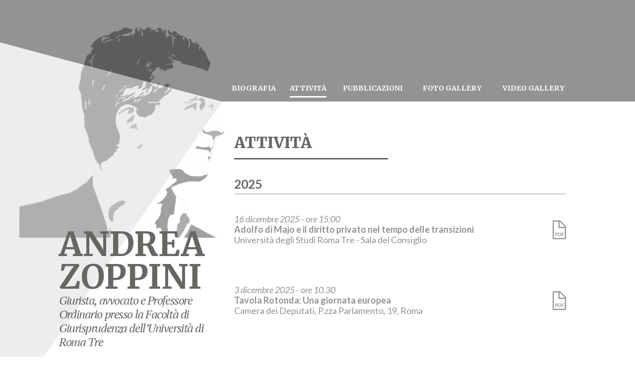

--- FILE ---
content_type: text/html; charset=utf-8
request_url: https://www.andreazoppini.it/attivita/index.html
body_size: 2083
content:
<!doctype html>

<html lang="it">
    <head>
        <meta charset="utf-8">
		<title>Attività - Andrea Zoppini</title><meta name="description" content="Convegni, seminari e speech tenuti da Andrea Zoppini, giurista, avvocato e Professore Ordinario di Giurisprudenza presso l'Università di Roma Tre">
<meta name="viewport" content="width=device-width; initial-scale=1.0; maximum-scale=1.0; user-scalable=0;">

        
<link href="/includes/css/style.css" rel="stylesheet" media="all">

        
	<!-- JS -->
	<!--[if lt IE 9]>
		<script src="/includes/js/html5shiv.js"></script>
		<script src="/includes/js/css3-mediaqueries.js"></script>
	<![endif]-->
	<script src="/includes/js/jquery-1.11.3.min.js"></script>
	<script src="/includes/js/modernizr.custom.64185.js"></script>
	<script src="/includes/js/script.js"></script>

        
        
<!-- Matomo -->
<script>
  var _paq = window._paq = window._paq || [];
  /* tracker methods like "setCustomDimension" should be called before "trackPageView" */
  _paq.push(['trackPageView']);
  _paq.push(['enableLinkTracking']);
  (function() {
    var u="//piwik.engitel.com/";
    _paq.push(['setTrackerUrl', u+'matomo.php']);
    _paq.push(['setSiteId', '150']);
    var d=document, g=d.createElement('script'), s=d.getElementsByTagName('script')[0];
    g.async=true; g.src=u+'matomo.js'; s.parentNode.insertBefore(g,s);
  })();
</script>
<!-- End Matomo Code -->

    </head>
    <body id="sez18">
		
<div class="gray-row"></div>
<div class="bk"></div>

		<div class="prewrap">
			<header id="header">
				<div class="wrap clearfix">
					<div class="logo">
						
<a href="/" ><div class="h1-logo">Andrea Zoppini</div></a>
<p class="abstract nomobile">Giurista, avvocato e Professore Ordinario presso la Facoltà di Giurisprudenza dell’Università di Roma Tre</p>

						
					</div>
					<a id="menu-toggle" class="onlymobile"><img src="/includes/img/menu.png" alt="Menu Mobile" /></a>
					<nav id="menu">
						<ul><li><a href="/biografia.html" title="Biografia">Biografia</a></li><li class="selected"><a href="/attivita/index.html" title="Attività">Attività</a></li><li><a href="/pubblicazioni/monografie/index.html" title="Pubblicazioni">Pubblicazioni</a><ul><li><a href="/pubblicazioni/monografie/index.html" title="Monografie">Monografie</a></li><li><a href="/pubblicazioni/articoli/index.html" title="Articoli">Articoli</a></li><li><a href="/pubblicazioni/stampa-quotidiana/index.html" title="Stampa Quotidiana">Stampa Quotidiana</a></li></ul></li><li><a href="/fotogallery.html" title="Foto Gallery">Foto Gallery</a></li><li><a href="/videogallery/index.html" title="Video Gallery">Video Gallery</a></li></ul>
					</nav>
				</div>
			</header>
			<div class="wrap">
				<main id="main" class="clearfix">
					<h1 class="title-sez">Attività</h1><section class="articles"><header class="header"><h2 class="title"><time class="year" datetime="2025">2025</time></h2></header><a href="/static/upload/loc/locandina5.pdf" title="" target="_blank"><article class="article pdf"><div class="details"><em>16 dicembre 2025 - ore 15:00</em></div><h2 class="bold">Adolfo di Majo e il diritto privato nel tempo delle transizioni</h2><h3>Università degli Studi Roma Tre - Sala del Consiglio</h3></article></a><a href="/static/upload/pro/programma-convegno.pdf" title="" target="_blank"><article class="article pdf"><div class="details"><em>3 dicembre 2025 - ore 10.30</em></div><h2 class="bold">Tavola Rotonda: Una giornata europea</h2><h3>Camera dei Deputati, P.zza Parlamento, 19, Roma</h3></article></a><a href="/static/upload/202/20251106_locandina_una-nuova-teoria-generale-del-contratto_v7.pdf" title="" target="_blank"><article class="article pdf"><div class="details"><em>28 novembre 2025 - ore 09:30</em></div><h2 class="bold">Una nuova teoria generale del contratto?</h2><h3>Aula Toti, Campus Luiss di Viale Romania 32, Roma</h3></article></a><a href="/static/upload/inv/invito-dip-ius-25november2025-final.pdf" title="" target="_blank"><article class="article pdf"><div class="details"><em>25 novembre 2025 - ore 14:30</em></div><h2 class="bold">Il nuovo Testo Unico della Finanza</h2><h3>SDA Bocconi School of Management Auditorium Ferrero Via Sarfatti 10, Milano</h3></article></a><a href="/static/upload/par/paradigma_riforma-_del_tuf_nov25_basedocx.pdf" title="" target="_blank"><article class="article pdf"><div class="details"><em>21 novembre 2025</em></div><h2 class="bold">La nuova governance societaria nella riforma del TUF</h2><h3>Evento disponibile in diretta streaming</h3></article></a></section><nav class="pagination"><a href="#" class="disabled"><span class="prev"></span></a>Pagina <b>1</b> di 50<a href="/attivita/index.html?page=2"><span class="next"></span></a></nav>
				</main>
			</div>
			<footer id="footer">
				
<div class="wrap copy">Copyright &#169; 2015 - Andrea Zoppini</div>

			</footer>
		</div><!-- /.prewrap -->
    </body>
</html>

--- FILE ---
content_type: text/css
request_url: https://www.andreazoppini.it/includes/css/style.css
body_size: 3898
content:
@import url(https://fonts.googleapis.com/css?family=Merriweather:400,300,300italic,400italic,700,700italic,900,900italic);
@import url(https://fonts.googleapis.com/css?family=PT+Serif:400,400italic,700,700italic);
@import url(https://fonts.googleapis.com/css?family=Lato:400,900italic,900,700italic,700,400italic,300italic,300,100italic,100);
/************************************ RESET ************************************/
html, body, div, span, applet, object, iframe, h1, h2, h3, h4, h5, h6, p, blockquote, pre, a, abbr, acronym, address, big, cite, code, del, dfn, em, img, ins, kbd, q, s, samp, small, strike, strong, sub, sup, tt, var, b, u, i, center, dl, dt, dd, ol, ul, li, fieldset, form, label, legend, table, caption, tbody, tfoot, thead, tr, th, td, article, aside, canvas, details, embed, figure, figcaption, footer, header, hgroup, menu, nav, output, ruby, section, summary, time, mark, audio, video { margin:0; padding:0; border:0; font:inherit; font-size:inherit; vertical-align:baseline; line-height:normal}

ol, ul { list-style:none}

table { border-collapse:collapse; border-spacing:0}

caption, th, td { text-align:left; font-weight:normal; vertical-align:middle}

q, blockquote { quotes:none}

q:before, q:after, blockquote:before, blockquote:after { content:""; content:none}

a img { border:none}

article, aside, details, figcaption, figure, footer, header, hgroup, main, menu, nav, section, summary { display:block}

a { text-decoration:none; color:inherit}

button, button:focus, a, a:focus, a:active, input:focus, input:active { outline:none !important; cursor:pointer}

button::-moz-focus-inner, a::-moz-focus-inner, input::-moz-focus-inner { border:0 !important}

/************************************ ZOPPINI STYLES ************************************/
html { font-size:18px}
html .clear { width:100%; height:0; line-height:0; font-size:0; clear:both}
html .clearfix:after, html .col-last:after, html .pagination:after { content:" "; width:100%; height:0; line-height:0; font-size:0; clear:both; display:block}
html body { font-family:"Lato", sans-serif; color:#686662; font-weight:400; line-height:1.2; -webkit-font-smoothing:antialiased; -moz-osx-font-smoothing:grayscale; position:relative}
html body * { line-height:inherit; font-size:inherit}
html b, html strong, html .bold { font-weight:700}
html em, html i, html .italic, html #header .logo .abstract, #header .logo html .abstract { font-style:italic}
html small, html .small { font-size:0.75rem; line-height:normal}
html .big { font-size:1.2em}
html .relative { position:relative}
html .float-left { float:left !important}
html .float-right { float:right !important}
html .align-right { text-align:right}
html .align-center { text-align:center}
html .uppercase { text-transform:uppercase}
html .transition, html .btn { -moz-transition-property:all; -o-transition-property:all; -webkit-transition-property:all; transition-property:all; -moz-transition-duration:0.2s; -o-transition-duration:0.2s; -webkit-transition-duration:0.2s; transition-duration:0.2s; -moz-transition-timing-function:ease-in; -o-transition-timing-function:ease-in; -webkit-transition-timing-function:ease-in; transition-timing-function:ease-in}
html .bk, html .gray-row { position:absolute; top:0; left:0; right:0; z-index:0; min-width:600px}
html .bk { height:100%; background:url(img/bk.jpg) no-repeat center top}
html .gray-row { background:#939290; height:205px}
html .prewrap { position:relative; z-index:2; min-height:100vh; padding-bottom:46px; -moz-box-sizing:border-box; -webkit-box-sizing:border-box; box-sizing:border-box; min-width:600px}
html .wrap { max-width:1042px; padding:0px 20px; margin:0px auto; position:relative}
html .col12 { float:left; margin-right:10%}
html .col12 { width:45%}
html .col-last { margin-right:0}

#header { position:relative; z-index:3; height:205px}
#header .wrap { height:205px}
#header .logo { width:28%; padding-top:460px; position:relative; float:left}
#header .logo h1, div.h1-logo {font-family:"Merriweather", serif; font-size:3.72rem; line-height:1; text-transform:uppercase; font-weight:700}
#header .logo .abstract { font-family:"PT Serif", serif; font-size:1.33rem; letter-spacing:-0.08rem}
#header #menu { padding-top:170px; padding-bottom:20px; float:right; width:68%; font-family:"Merriweather", serif; color:#fff; font-weight:700; font-size:0.8rem; text-transform:uppercase}
#header #menu ul { display:table; width:100%; text-align:center}
#header #menu ul li { position:relative; padding-bottom:20px; display:table-cell}
#header #menu ul li a { padding:6.66667px 0}
#header #menu ul li ul { display:none; position:absolute; padding:20px 6.66667px 6.66667px 6.66667px; top:100%; left:0; color:#686662; background:#fff}
#header #menu ul li ul li { width:100%; font-weight:400}
#header #menu ul li:hover a { border-bottom:3px solid #fff}
#header #menu ul li:hover ul { display:block}
#header #menu ul li:hover ul li { display:inherit}
#header #menu ul li:hover ul li a { border-bottom:none}
#header #menu ul li:hover ul li:hover a { text-decoration:underline}
#header #menu ul li.selected a { border-bottom:3px solid #fff}
#header #menu ul li.selected li a { border-bottom:none}
#header #menu ul li.selected li.selected a { font-weight:900}

#main { width:70%; margin-left:30%; margin-bottom:125px; margin-top:65px; -moz-box-sizing:border-box; -webkit-box-sizing:border-box; box-sizing:border-box; padding:0 20px 0 40px}

.btn { background:#868581; color:#fff; font-size:0.6rem; text-transform:uppercase; font-weight:700; border:none; padding:16px 26px}

.btn:hover { color:#868581; background:#fff}

.section { color:#939290; margin-bottom:50px; padding-bottom:70px; position:relative}
.section .btn.more { position:absolute; bottom:0; left:0}

.title-sez { font-family:"Merriweather", serif; text-transform:uppercase; font-weight:900; font-size:1.72rem; color:#686662; margin-bottom:30px; position:relative; padding-bottom:15px}

.title-sez:after { content:""; width:100%; display:block; border-bottom:3px solid #686662; max-width:310px; position:absolute; bottom:0; left:0}

.list-article { padding-left:25px; background:url(img/list.png) left top 3px no-repeat; font-size:0.94rem; margin-bottom:20px; color:#686662}
.list-article .details { font-style:italic; font-size:0.72rem}
.list-article .title-strong { font-weight:900; font-size:0.83rem}
.list-article .year { font-style:italic; font-weight:700; font-size:0.72rem}
.list-article .details, .list-article .title-strong, .list-article .year, .list-article .title-light { margin-bottom:5px}

.media-article { font-size:0.72rem; color:#686662}
.media-article .title-media { font-weight:700; font-size:0.94rem; margin-bottom:5px; margin-top:5px}
.media-article img { width:100%; height:auto; display:block}

.media-article.video .wrap-img { position:relative}
.media-article.video .wrap-img:after { content:" "; position:absolute; top:0; right:0; left:0; bottom:0; background:url(img/play.png) no-repeat center center}

#footer { position:absolute; bottom:0; left:0; right:0}
#footer .copy { background:#868581; text-align:center; color:#fff; padding-top:15px; padding-bottom:15px; font-size:0.75rem; font-weight:300}

#menu-toggle { position:absolute; bottom:0; right:0; padding:15px 25px}

#menu-toggle.opened { background:#686662}

.embed-container { position:relative; padding-bottom:56.25%; height:0; overflow:hidden; max-width:100%}

.embed-container iframe, .embed-container object, .embed-container embed { position:absolute; top:0; left:0; width:100%; height:100%}

.body { color:#939290; line-height:1.4; /*ckeditor*/ }
.body h1, .body h2, .body h3, .body h4, .body h5, .body h6, .body p, .body ul, .body ol, .body img, .body iframe, .body object, .body .embed-container { margin-bottom:0.5em}
.body img { max-width:100%; height:auto}
.body h1, .body h2, .body h3, .body h4, .body h5, .body h6 { font-weight:700; color:#686662}
.body h1 { font-size:1.72rem}
.body h2 { font-size:1.52rem}
.body h3 { font-size:1.22rem}
.body h4 { font-size:1.02rem}
.body h5 { font-size:1rem}
.body h6 { font-size:0.9rem}
.body ul, .body ol { padding-left:25px}
.body ul { list-style:disc}
.body ol { list-style:decimal}
.body a { text-decoration:underline; color:#686662}
.body img[align="left"] { margin-right:0.5em}
.body img[align="right"] { margin-left:0.5em}
.body .mm.left { float:left}
.body .mm.right { float:right}
.body .mm.left { padding:0 0.5em 0 0}
.body .mm.right { padding:0 0 0 0.5em}
.body .mm.center { text-align:center}
.body .hide { display:none}
.body figure { width:auto; margin:0}
.body figure img { display:block}

.articles { margin-bottom:40px}
.articles .header { border-bottom:1px solid #939290; padding:5px 0}
.articles .header .title { font-size:1.38rem; font-weight:700}
.articles .article { padding:40px 15% 40px 0; background:url(img/more.png) no-repeat right center; color:#939290}
.articles .article footer { margin-top:10px}
.articles .article.pdf { background-image:url(img/pdf.png)}
.articles .monografia { padding-left:80px; background:none}
.articles .monografia .figure { position:relative; margin-left:-80px; float:left}

.pagination { float:right; font-size:0.66rem; font-weight:700; color:#939290}
.pagination .next, .pagination .prev { display:inline-block; padding:0 10px; vertical-align:middle}
.pagination .next:after { content:url(img/next.png)}
.pagination .prev:after { content:url(img/prev.png)}

.inner-nav { margin-top:50px; border-top:3px solid #686662; padding-top:20px; font-family:"Merriweather", serif; font-size:0.89rem}
.inner-nav h2 { font-weight:700; text-transform:uppercase}
.inner-nav ul { padding-left:20px}
.inner-nav ul li { text-transform:capitalize; padding:10px 0 0}
.inner-nav ul li a:hover { text-decoration:underline}
.inner-nav ul li.selected { font-weight:900}

#gallery { width:484px}
#gallery .thumb img { cursor:pointer}
#gallery .zoom { position:relative}
#gallery .zoom li{ background-color:#000; text-align:center}
#gallery .zoom img{max-width:100%; max-height:333px; margin-bottom:-4px}
#gallery .flex-nav-prev .flex-prev { position:absolute; top:0; bottom:0; left:0; height:333px; width:20%; display:block; background:url(img/white-prev.png) no-repeat left 10px center}
#gallery .flex-nav-next .flex-next { position:absolute; top:0; bottom:0; right:0; height:333px; width:20%; display:block; background:url(img/white-next.png) no-repeat right 10px center}
#gallery .flex-caption { color:#939290; font-size:0.95rem; padding:20px 0;background-color:#fff;text-align:left;}

.video-list .media-article { margin-bottom:20px; color:#939290}
.video-list .media-article .title-media { padding:10px 0 5px 0; margin-top:20px; border-top:1px solid #939290}



#sez1 .wrap-img{height:195px; background:no-repeat center center #000; -moz-background-size:contain; -o-background-size:contain; -webkit-background-size:contain; background-size:contain;overflow:hidden}


/************************************ media queries ************************************/
/******** tablet ********/
@media only screen and (min-width:788px) and (max-width:1082px) { html { font-size:1.6vw} 
#sez1 .wrap-img{height:18vw;} }
@media only screen and (max-width:787px) { .nomobile { display:none}
  html { font-size:24px}
  html .bk { background:url(img/bk-mobile.jpg) no-repeat center top; -moz-background-size:contain; -o-background-size:contain; -webkit-background-size:contain; background-size:contain}
  html  .gray-row { height:113px}
  html .col12 { width:100%; float:none; margin-right:0}
  html #header { height:113px}
  html #header .wrap { height:113px}
  html #header .logo { position:static; float:none; width:auto; padding-top:inherit}
  html #header .logo h1 { font-size:1.45rem; color:#fff; padding:60px 0 10px 26%}
  html #header #menu { display:none; position:absolute; top:100%; left:0; right:0; background:#686662; padding:107px 30px; float:none; width:auto; min-height:100vh}
  html #header #menu ul { display:inherit}
  html #header #menu ul li { display:inherit; text-align:left; padding-bottom:50px}
  html #header #menu ul li ul { display:block; color:#fff; background:none; position:static; padding-left:30px}
  html #header #menu ul li ul li { float:none; width:auto; text-align:left; padding:30px 0 0}
  html #header #menu.opened { display:block}
  html #main { width:80%; margin-left:20%}
  #sez1 .wrap-img{height:250px;}
}
@media only screen and (min-width:788px) { .onlymobile { display:none} }
#sgtoolbar img { display:inline !important}

--- FILE ---
content_type: application/javascript
request_url: https://www.andreazoppini.it/includes/js/script.js
body_size: 632
content:
var viewports = function(){
	if(screen.width < 600) {
		var scale = (screen.width / 600 * 10) / 10;
		$('#meta-viewport').attr('content', 'width=600, initial-scale='+scale+', maximum-scale='+scale+', minimum-scale='+scale+', user-scalable=no');
	}else {
		$('#meta-viewport').attr('content', 'width=device-width, initial-scale=1.0, maximum-scale=1.0, user-scalable=yes');
	}
}

/* ------ */
$(document).ready(function(){
	viewports();
	$('#menu-toggle').click(function(){
		$(this).toggleClass('opened')
		$('#menu').toggleClass('opened')
	})
});//ready
 
$(window).resize(function(){
	viewports();
})//resize